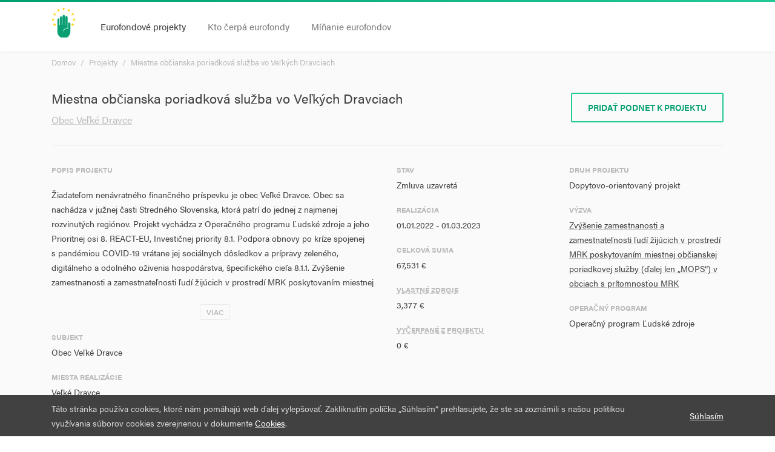

--- FILE ---
content_type: text/html; charset=utf-8
request_url: https://kamidueurofondy.sk/projekty/20657
body_size: 25017
content:




<!DOCTYPE html>
<html>

<head>
    <meta charset="UTF-8">
    <meta http-equiv="X-UA-Compatible" content="IE=edge">
    <meta name="viewport" content="width=device-width, initial-scale=1, minimum-scale=1, maximum-scale=1">

    <meta property="og:locale" content="sk_SK">
    <meta property="og:type" content="website">
    <meta property="og:title" content="Miestna občianska poriadková služba vo Veľkých Dravciach | Zastavme Korupciu">
    <meta property="og:description" content="Eurofondy nie sú abstraktné miliardy eur z Bruselu, ale konkrétne projekty roztrúsené po celom Slovensku.<br>
V Nadácii Zastavme korupciu sme vytvorili nástroj, vďaka ktorému môžete sledovať, aké projekty peniaze získali a čo by sa v nich malo robiť.">
    <meta property="og:url" content="http://kamidueurofondy.sk/projekty/20657">
    <meta property="og:site_name" content="Kam idú eurofondy">
    <meta property="og:image" content="http://kamidueurofondy.sk/static/img/og.png">

    <link rel="stylesheet" href="https://use.typekit.net/pco0skq.css">
    
    <link href="/static/css/chartist.min.css" rel="stylesheet" type="text/css">
    <link href="/static/css/chartist-plugin-tooltip.css" rel="stylesheet" type="text/css">

    <link href="/static/css/styles.css" rel="stylesheet" type="text/css">

    <title>Miestna občianska poriadková služba vo Veľkých Dravciach | Zastavme Korupciu</title>
</head>

<body class="background-white">
    
    <div class="page-wrapper">
        
        

<div class="header-wrapper">
    <div class="container">
        <div class="header">
            <div class="header-inner">
                <div class="header-branding">
                    <a href="/">
                        <img src="/static/img/logo.png">





                    </a>
                </div><!-- /.header-branding -->

                <div class="header-navigation-wrapper">
                    <div class="header-navigation-inner">
                        <div class="header-navigation-primary">
                            <ul class="nav">
                                <li class="active">
                                    <a href="/projekty/">Eurofondové projekty</a>
                                </li>

                                <li >
                                    <a href="/subjekty/">Kto čerpá eurofondy</a>
                                </li>

                                <li >
                                    <a href="/aktivity/operacne-programy">Míňanie eurofondov</a>
                                </li>
                            </ul><!-- /.nav -->
                        </div><!-- /.header-navigation-primary -->

                        

                        
                    </div><!-- /.header-navigation-inner -->
                </div><!-- /.header-navigation-wrapper -->

                <div class="header-toggle">
                    <i class="md-icon">menu</i>
                </div><!-- /.header-toggle -->
            </div><!-- /.header-inner -->
        </div><!-- /.header -->
    </div><!-- /.container -->
</div><!-- /.header-wrapper -->

        <div class="main-wrapper">
            <div class="main">
                

                <div class="content">
                    <div class="container">
                        
    <div class="block block-gray block-top">
        

<div class="page-title">
    
        <div class="breadcrumb">
        <ul><li><a href="/">Domov</a></li><li><a href="/projekty/">Projekty</a></li><li><a href="/projekty/20657">Miestna občianska poriadková služba vo Veľkých Dravciach</a></li></ul>
        </div><!-- /.breadcrumb -->
    

    <div class="page-title-body">
        
            <h1>Miestna občianska poriadková služba vo Veľkých Dravciach</h1>
        

        
            <h2><a href="/subjekty/00316512/">Obec Veľké Dravce</a></h2>
        
    </div>

    
        <div class="page-title-actions">
            <a href="#" class="btn btn-bordered" data-toggle="modal" data-target="#modal-report">
                Pridať podnet k projektu 
            </a>
        </div><!-- /.page-title-actions -->
    
</div><!-- /.page-title -->

        <div class="attributes">
            <div class="row">
                <div class="col-md-6">
                    
                        <div class="attribute">
                            <div class="attribute-label">
                                Popis projektu
                            </div><!-- /.attribute-value -->

                            <div class="attribute-value">
                                <div class="show-more">
                                    <div class="show-more-content">
                                        <p><p>Žiadateľom nenávratného finančného príspevku je obec Veľké Dravce. Obec sa nachádza v južnej časti Stredného Slovenska, ktorá patrí do jednej z najmenej rozvinutých regiónov. Projekt vychádza z Operačného programu Ľudské zdroje a jeho Prioritnej osi 8. REACT-EU, Investičnej priority 8.1. Podpora obnovy po kríze spojenej s pandémiou COVID-19 vrátane jej sociálnych dôsledkov a prípravy zeleného, digitálneho a odolného oživenia hospodárstva, špecifického cieľa 8.1.1. Zvýšenie zamestnanosti a zamestnateľnosti ľudí žijúcich v prostredí MRK poskytovaním miestnej občianskej poriadkovej služby (ďalej len „MOPS“) v obciach s prítomnosťou MRK. Hlavným cieľom projektu je prostredníctvom  t.j.  posilnenie miestneho aktivizmu, podporiť komunitný rozvoj, znížiť mieru delikvencie, udržiavanie verejného poriadku, štandardu kvality životného prostredia v miestnej lokalite, vykonávať preventívne opatrenia v súlade so zeleným aspektom, ktoré prispievajú k ochrane životného prostredia v spolupráci so samosprávou, ktorú miestny obyvatelia marginalizovaných rómskych komunít obývajú. Cieľovou skupinou projektu budú príslušníci a obyvatelia z marginalizovaných rómskych komunít, zamestnanci, zamestnankyne štátnej správy a samosprávy pracujúci s marginalizovanými rómskymi komunitami. Cieľ projektu je v súlade s globálnym cieľom operačného programu ľudských zdrojov „Podpora rozvoja ľudských zdrojov, celoživotného učenia a ich plnohodnotného začlenenia sa na trh práce a na zlepšenie ich sociálnej situácie.“ Projektom žiadateľ naplní merateľný ukazovateľ P0886 – počet zamestnancov z MRK poskytujúcich asistenčné služby – v počte 2Členovia MOPS budú v počte 4, z toho MRK 2. Doba realizácie projektu je 15 mesiacov s celkovými oprávnenými výdavkami projektu </p></p>
                                    </div><!-- /.show-more-content -->

                                    
                                        <a class="show-more-action">
                                            <span>Viac</span>
                                        </a><!-- /.show-more-action -->
                                    
                                </div><!-- /.show-more -->
                            </div><!-- /.attribute-value -->
                        </div><!-- /.attribute -->
                    

                    
    <div class="attribute">
        <div class="attribute-label">
            
                Subjekt
            
        </div><!-- /.attribute-value -->

        <div class="attribute-value">
            Obec Veľké Dravce
        </div><!-- /.attribute-value -->
    </div><!-- /.attribute -->


                    

                    
    <div class="attribute">
        <div class="attribute-label">
            
                Miesta realizácie
            
        </div><!-- /.attribute-value -->

        <div class="attribute-value">
            Veľké Dravce
        </div><!-- /.attribute-value -->
    </div><!-- /.attribute -->

                </div><!-- /.col-* -->

                <div class="col-md-3">
                    
    <div class="attribute">
        <div class="attribute-label">
            
                Stav
            
        </div><!-- /.attribute-value -->

        <div class="attribute-value">
            Zmluva uzavretá
        </div><!-- /.attribute-value -->
    </div><!-- /.attribute -->


                    
    <div class="attribute">
        <div class="attribute-label">
            
                Realizácia
            
        </div><!-- /.attribute-value -->

        <div class="attribute-value">
            01.01.2022 - 01.03.2023
        </div><!-- /.attribute-value -->
    </div><!-- /.attribute -->


                    
    <div class="attribute">
        <div class="attribute-label">
            
                Celková suma
            
        </div><!-- /.attribute-value -->

        <div class="attribute-value">
            <span class="price">67,531 €</span>
        </div><!-- /.attribute-value -->
    </div><!-- /.attribute -->


                    
    <div class="attribute">
        <div class="attribute-label">
            
                <abbr title="Spolufinancovanie z vlastných zdrojov prijímateľa">Vlastné zdroje</abbr>
            
        </div><!-- /.attribute-value -->

        <div class="attribute-value">
            3,377 €
        </div><!-- /.attribute-value -->
    </div><!-- /.attribute -->


                    
    <div class="attribute">
        <div class="attribute-label">
            
                <abbr title="Schválené suma žiadostí o platbu, bez predfinancovania a záloh">Vyčerpané z projektu</abbr>
            
        </div><!-- /.attribute-value -->

        <div class="attribute-value">
            0 €
        </div><!-- /.attribute-value -->
    </div><!-- /.attribute -->


                    
                </div><!-- /.col -->


                <div class="col-md-3">
                    
    <div class="attribute">
        <div class="attribute-label">
            
                Druh projektu
            
        </div><!-- /.attribute-value -->

        <div class="attribute-value">
            Dopytovo-orientovaný projekt
        </div><!-- /.attribute-value -->
    </div><!-- /.attribute -->


                    
    <div class="attribute">
        <div class="attribute-label">
            
                Výzva
            
        </div><!-- /.attribute-value -->

        <div class="attribute-value">
            <a href="/vyzvy/1433/">Zvýšenie zamestnanosti a zamestnateľnosti ľudí žijúcich v prostredí MRK poskytovaním miestnej občianskej poriadkovej služby (ďalej len „MOPS“) v obciach s prítomnosťou MRK</a>
        </div><!-- /.attribute-value -->
    </div><!-- /.attribute -->


                    
    <div class="attribute">
        <div class="attribute-label">
            
                Operačný program
            
        </div><!-- /.attribute-value -->

        <div class="attribute-value">
            Operačný program Ľudské zdroje
        </div><!-- /.attribute-value -->
    </div><!-- /.attribute -->

                </div><!-- /.col -->
            </div><!-- /.row -->
        </div><!-- /.attributes -->
    </div><!-- /.block-gray -->

    
        
    

    
        <ul class="nav nav-tabs assigned" id="project-tabs">
            
                <li class="nav-item">
                    <a class="nav-link active" id="activities-tab" data-toggle="tab" href="#activities" role="tab">
                        (2) Aktivity
                    </a>
                </li>
            

            <li class="nav-item">
                <a class="nav-link" id="indicators-tab" data-toggle="tab" href="#indicators" role="tab">
                    (1) Ciele
                </a>
            </li>

            

            

            
                <li class="nav-item">
                    <a href="#suppliers" class="nav-link" id="suppliers-tab" data-toggle="tab" href="#suppliers" role="tab">
                        (1) Dodávatelia
                    </a>
                </li>
            
        </ul><!-- /.nav -->

        <div class="tab-content">
            
                <div class="tab-pane fade show active" id="activities">
                    

<table class="table table-responsive table-responsive-simple table-striped">
    <thead>
        <tr>
            <th>Názov</th>
            <th>Typ</th>
            <th>Plánovaný začiatok</th>
            <th>Skutočný začiatok</th>
            <th>Plánovaný koniec</th>
            <th>Skutočný koniec</th>
        </tr>
    </thead>

    <tbody>
        
            <tr>
                <td>
                    <div class="table-responsive-cell-title">
                        Názov
                    </div>

                    <span title="MOPS">
                        MOPS
                    </span>
                </td>

                <td>
                    <div class="table-responsive-cell-title">
                        Typ
                    </div>

                    
                        <span class="label" title="Poskytovanie individualizovanej podpory a asistenčných služieb s cieľom zmierniť socio-ekonomické dopady na osoby ohrozené chudobou a sociálnym vylúčením, vrátane osôb z prostredia MRK">
                            Poskytovanie indivi…
                        </span>
                    
                </td>

                <td>
                    <div class="table-responsive-cell-title">
                        Plánovaný začiatok
                    </div>

                    01.01.2022
                </td>

                <td>
                    <div class="table-responsive-cell-title">
                        Skutočný začiatok
                    </div>

                    01.01.2022
                </td>

                <td>
                    <div class="table-responsive-cell-title">
                        Plánovaný koniec
                    </div>

                    01.03.2023
                </td>

                <td>
                    <div class="table-responsive-cell-title">
                        Skutočný koniec
                    </div>

                    31.03.2023
                </td>
            </tr>
        
            <tr>
                <td>
                    <div class="table-responsive-cell-title">
                        Názov
                    </div>

                    <span title="Podporné aktivity">
                        Podporné aktivity
                    </span>
                </td>

                <td>
                    <div class="table-responsive-cell-title">
                        Typ
                    </div>

                    
                        <span class="label" title="Podporné aktivity">
                            Podporné aktivity
                        </span>
                    
                </td>

                <td>
                    <div class="table-responsive-cell-title">
                        Plánovaný začiatok
                    </div>

                    -
                </td>

                <td>
                    <div class="table-responsive-cell-title">
                        Skutočný začiatok
                    </div>

                    -
                </td>

                <td>
                    <div class="table-responsive-cell-title">
                        Plánovaný koniec
                    </div>

                    -
                </td>

                <td>
                    <div class="table-responsive-cell-title">
                        Skutočný koniec
                    </div>

                    -
                </td>
            </tr>
        
    </tbody>
</table>
                </div><!-- /.tab-pane -->
            

            <div class="tab-pane fade" id="indicators">
                

<table class="table table-responsive table-responsive-simple table-striped">
  <thead>
        <tr>
            <th>Názov</th>
            <th>Hodnota</th>
            <th>Cieľ</th>
            <th>Naposledy aktualizované</th>
            <th>Riziko</th>
        </tr>
    </thead>

    <tbody>
        
            <tr>
                <td class="title">
                    <div class="table-responsive-cell-title">
                        Názov
                    </div>

                    <span title="Počet zamestnancov z MRK poskytujúcich asistenčné služby">
                        Počet zamestnancov z MRK poskytujúcich asistenčné služby
                    </span>
                </td>

                <td>
                    <div class="table-responsive-cell-title">
                        Hodnota
                    </div>
                    
                        
                            2,0 (osoby)
                        
                    
                </td>

                <td>
                    <div class="table-responsive-cell-title">
                        Cieľ
                    </div>

                    
                        
                            2,0 (osoby)
                        
                    
                </td>

                <td>
                    <div class="table-responsive-cell-title">
                        Naposledy aktualizované
                    </div>

                    
                        13.02.2023
                    
                </td>

                <td>
                    <div class="table-responsive-cell-title">
                        Riziko
                    </div>

                    
                        -
                    
                </td>
            </tr>
        
    </tbody>
</table>
            </div><!-- /.tab-pane-->

            

            


            
                <div class="tab-pane fade" id="suppliers">
                    

<table class="table table-responsive table-responsive-simple table-striped">
  <thead>
        <tr>
            <th class="title">Názov</th>
            <th class="number">IČO</th>
        </tr>
    </thead>

    <tbody>
        
            <tr>
                <td class="title">
                    <div class="table-responsive-cell-title">
                        Názov
                    </div><!-- /.table-responsive-cell-title -->

                    <a href="/subjekty/00316512/">
                        Obec Veľké Dravce
                    </a>
                </td>

                <td class="number">
                    <div class="table-responsive-cell-title">
                        IČO
                    </div>

                   00316512
                </td>
            </tr>
        
    </tbody>
</table>
                </div><!-- /.tab-pane-->
            
        </div><!-- /.tab-content -->
    

    <div class="modal fade" id="modal-report" tabindex="-1" role="dialog" aria-labelledby="modal-report" aria-hidden="true">
        <div class="modal-dialog" role="document">
            <div class="modal-content">
                <div class="modal-header">
                    <h5 class="modal-title" id="exampleModalLabel">
                        Miestna občianska poriadková služba vo Veľkých Dravciach
                    </h5>

                    <button type="button" class="close" data-dismiss="modal" aria-label="Close">
                        <span aria-hidden="true">&times;</span>
                    </button>
                </div>

                

<form  method="post" > <input type="hidden" name="csrfmiddlewaretoken" value="KfCnTqedYktMZRC1S3mheu5uEBCWIKguO5qrHLK5WgZWNv91Atu6XBMNEb3NGLBo"> <div  
     > <div  
    class="modal-body" > <div id="div_id_message" class="form-group"> <label for="id_message" class="col-form-label  requiredField">
                Správa<span class="asteriskField">*</span> </label> <div class=""> <textarea name="message" cols="40" rows="4" class="textarea form-control" required id="id_message">
</textarea> </div> </div> <div id="div_id_email" class="form-group"> <label for="id_email" class="col-form-label ">
                Váš e-mail
            </label> <div class=""> <input type="email" name="email" class="emailinput form-control" id="id_email"> </div> </div> <div class="form-group"> <div id="div_id_accept" class="form-check"> <label for="id_accept" class="form-check-label requiredField"> <input type="checkbox" name="accept" class="checkboxinput form-check-input" required id="id_accept">
                    Súhlasím<span class="asteriskField">*</span> </label> <small id="hint_id_accept" class="form-text text-muted">Zaškrtnutím tohto políčka udeľujete Nadácii Zastavme korupciu súhlas so spracúvaním poskytnutých                    osobných údajov za účelom riešenia Vášho podnetu, otázky, požiadavky alebo sťažnosti (vrátane                    komunikácie s Vami) a zároveň prehlasujete, že ste boli riadne oboznámený s podmienkami spracúvania                    Vašich osobných údajov zverejnených v dokumente <a href='/podmienky-pouzivania/'>Ochrana osobných                    údajov</a></small> </div> </div> </div>
<div  
    class="modal-footer" > <input type="submit"
    name="report"
    value="Pridať podnet k projektu "
    
        class="btn btn-primary"
        id="submit-id-report"
    
    
    />

</div>

</div> </form>

            </div>
        </div>
    </div>

                    </div><!-- /.container -->
                </div><!-- /.content -->

                
            </div><!-- /.main -->
        </div><!-- /.main-wrapper -->

        

<div class="footer-wrapper">
    <div class="container">
        <div class="footer">
            <div class="footer-top">
                <div class="message">
                    <p>
                        Dáta majú informatívny charakter. Našli ste chybu? Chcete nám nahlásiť podozrivý projekt? Napíšte nám na <a href="mailto:nahlasit@kamidueurofondy.sk">nahlasit@kamidueurofondy.sk</a>
                    </p>
                </div>
            </div>

            <div class="footer-bottom">
                <div class="footer-bottom-first">
                    <p>&copy; 2026 Vytvorila <a href="https://zastavmekorupciu.sk">Nadácia Zastavme Korupciu</a>. Všetky práva vyhradené.</p>
                </div><!-- /.footer-bottom-first -->

                <div class="footer-bottom-second">
                    <ul>                        
                        <li><a href="/vyzvy/">Výzvy</a></li>

                        <li><a href="/podmienky-pouzivania/">Podmienky používania</a></li>
                    </ul>
                </div><!-- /.footer-bottom-second -->
            </div><!-- /.footer-bottom -->
        </div><!-- /.footer -->
    </div><!-- /.container-fluid -->
</div><!-- /.footer-wrapper -->


    <div class="cookies-wrapper">
        <div class="cookies">
            <div class="container">
                <div class="cookies-inner">
                    <div class="cookies-content">
                        Táto stránka používa cookies, ktoré nám pomáhajú web ďalej vylepšovať. Zakliknutím 
                        políčka „Súhlasím“ prehlasujete, že ste sa zoznámili s našou politikou využívania súborov 
                        cookies zverejnenou v dokumente <a href="https://kamidueurofondy.sk/podmienky-pouzivania/">Cookies</a>.
                    </div><!-- /.cookies-content -->

                    <div class="cookies-action">
                        <a href="#">Súhlasím</a>
                    </div><!-- /.cookies-action -->
                </div><!-- /.cookies-inner -->
            </div><!-- /.container -->
        </div><!-- /.cookies -->
    </div><!-- /.cookies-wrapper -->

    </div><!-- /.page-wrapper -->


    <script type="text/javascript" src="/jsi18n/"></script>
    <script type="text/javascript" src="/static/js/jquery.js"></script>
    <script type="text/javascript" src="/static/js/jquery.cookie.js"></script>
    <script type="text/javascript" src="/static/js/bootstrap.bundle.min.js"></script>    
    
    
    <script type="text/javascript" src="/static/js/d3-format.min.js"></script>
    <script type="text/javascript" src="/static/js/chartist.min.js"></script>
    <script type="text/javascript" src="/static/js/chartist-plugin-tooltip.min.js"></script>
    <script type="text/javascript" src="/static/js/scripts-payments.js"></script>


    <script type="text/javascript" src="/static/js/scripts.js"></script>

<script>
  (function(i,s,o,g,r,a,m){i['GoogleAnalyticsObject']=r;i[r]=i[r]||function(){
  (i[r].q=i[r].q||[]).push(arguments)},i[r].l=1*new Date();a=s.createElement(o),
  m=s.getElementsByTagName(o)[0];a.async=1;a.src=g;m.parentNode.insertBefore(a,m)
  })(window,document,'script','https://www.google-analytics.com/analytics.js','ga');

  ga('create', 'UA-', 'auto');
  ga('send', 'pageview');
</script>

</body>
</html>